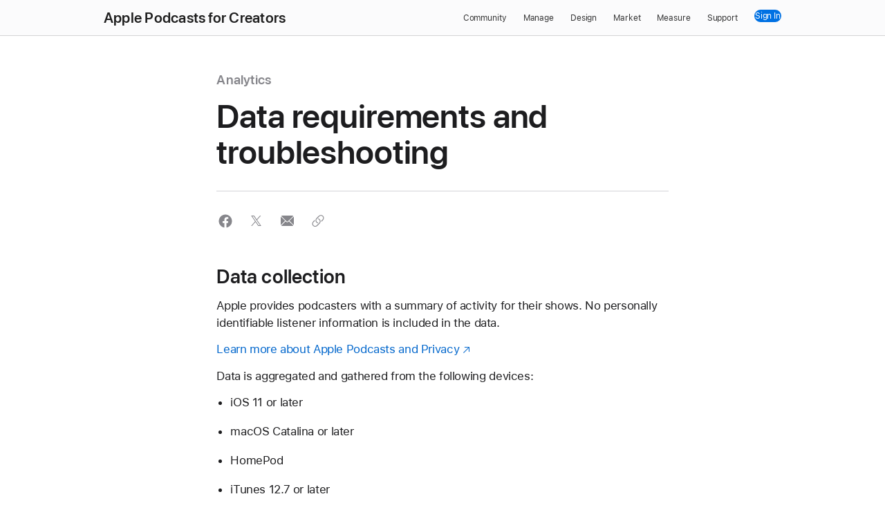

--- FILE ---
content_type: text/html
request_url: https://podcasters.apple.com/support/841-data-requirements
body_size: 5123
content:
<!DOCTYPE html>
<html lang="en" site="apple-podcasts-for-creators">
<head>

<meta content="text/html; charset=UTF-8" http-equiv="Content-Type">
<link rel="icon" type="image/x-icon" href="/assets/static/podcasters/favicon-14f6eb63e2d53a64521a8724fbef6888f9221a1ecf3638ec26a204adb163f81d.ico">
<link href="https://podcasters.apple.com/support/841-data-requirements" rel="canonical">
<link href="https://podcasters.apple.com/support/841-data-requirements" hreflang="en" rel="alternate">
<link href="https://podcasters.apple.com/de-de/support/841-data-requirements" hreflang="de" rel="alternate">
<link href="https://podcasters.apple.com/fr-fr/support/841-data-requirements" hreflang="fr" rel="alternate">
<link href="https://podcasters.apple.com/ja-jp/support/841-data-requirements" hreflang="ja" rel="alternate">
<link href="https://podcasters.apple.com/ko-kr/support/841-data-requirements" hreflang="ko" rel="alternate">
<link href="https://podcasters.apple.com/zh-tw/support/841-data-requirements" hreflang="zh" rel="alternate">
<link href="https://podcasters.apple.com/es-es/support/841-data-requirements" hreflang="es" rel="alternate">
<link href="https://podcasters.apple.com/zh-cn/support/841-data-requirements" hreflang="zh" rel="alternate">
<link href="/choose-language" hreflang="x-default" rel="alternate">
<title>Data requirements and troubleshooting - Apple Podcasts for Creators</title>
<meta content="Learn about requirements for collecting Apple Podcasts listening data and the minimum thresholds for aggregating data." name="description">
<meta property="og:title" content="Data requirements and troubleshooting - Apple Podcasts for Creators">
<meta property="og:description" content="Learn about requirements for collecting Apple Podcasts listening data and the minimum thresholds for aggregating data.">
<meta property="og:image" content="https://podcasters.apple.com/rails/active_storage/blobs/redirect/eyJfcmFpbHMiOnsiZGF0YSI6MTE1MDEsInB1ciI6ImJsb2JfaWQifX0=--8cd4437d577a812bc6fe418742d79b615a81bd89/SocialShare-APfC.jpg">
<meta property="og:type" content="article">
<meta property="og:locale" content="en_US">
<meta property="og:url" content="https://podcasters.apple.com/support/841-data-requirements">
<meta property="twitter:title" content="Data requirements and troubleshooting - Apple Podcasts for Creators">
<meta property="twitter:description" content="Learn about requirements for collecting Apple Podcasts listening data and the minimum thresholds for aggregating data..">
<meta property="twitter:image" content="https://podcasters.apple.com/rails/active_storage/blobs/redirect/eyJfcmFpbHMiOnsiZGF0YSI6MTE1MDEsInB1ciI6ImJsb2JfaWQifX0=--8cd4437d577a812bc6fe418742d79b615a81bd89/SocialShare-APfC.jpg">
<meta property="twitter:card" content="summary_large_image">
<meta content="width=device-width, initial-scale=1, user-scalable=no" name="viewport">
<link href="https://www.apple.com/wss/fonts?families=SF+Pro,v3|SF+Pro+Icons,v3" rel="stylesheet" type="text/css">

<link rel="stylesheet" href="/packs/assets/podcasters-3e4b526d.css">
<script nonce="b3691b265453e3f0143b07be3252d4e1">
//<![CDATA[
window.adobeInit = {
  "pageName": "podcasters:Data requirements and troubleshooting:article",
  "pageContentType": "article",
  "pageContentSubType": "",
  "pageType": "",
  "pageError": "",
  "siteSection": "Data requirements and troubleshooting",
  "language": "en-us",
  "loginStatus": "",
  "articleName": "Data requirements and troubleshooting",
  "articleID": 841,
  "slug": "data-requirements",
  "nonce": "b3691b265453e3f0143b07be3252d4e1"
};

//]]>
</script>
<script async="async" src="/metrics/v1/podcasters/4ce907bce6c6/82543ed44ba9/launch-45d677a52213.min.js" nonce="b3691b265453e3f0143b07be3252d4e1">
//<![CDATA[

//]]>
</script>
<script src="/packs/assets/javascript/packs/common/analytics-b7dd5e89.js" type="module" nonce="b3691b265453e3f0143b07be3252d4e1"></script>
<meta content="width=device-width, initial-scale=1" name="viewport">
<link href="https://www.apple.com/wss/fonts?families=SF+Pro,v3|SF+Pro+Icons,v3" rel="stylesheet" type="text/css">
</head>
<body id="apple-podcasts-for-creators" lang="en-us">
<div class="site-header">
<input class="localnav-menustate" id="localnav-menustate" type="checkbox">
<nav class="localnav" data-sticky="" id="localnav" role="navigation">
<div class="localnav-wrapper">
<div class="localnav-background"></div>
<div class="localnav-content">
<div class="localnav-title">
<a class="nav-title-link truncate-text" tabindex="0" href="/"><span class="nav-title-link truncate-text small-hide medium-hide large-show">
Apple Podcasts for Creators
</span>
<span class="nav-title-link truncate-text small-hide large-hide medium-show">
Apple Podcasts for Creators
</span>
<span class="nav-title-link truncate-text large-hide medium-hide small-show">
Apple Podcasts for Creators
</span>

</a>
</div>
<div class="localnav-menu">
<a class="localnav-menucta-anchor localnav-menucta-anchor-open" href="#localnav-menustate" id="localnav-menustate-open" role="button">
<span class="localnav-menucta-anchor-label">Open Menu</span>
</a>
<a class="localnav-menucta-anchor localnav-menucta-anchor-close" href="#" id="localnav-menustate-close" role="button">
<span class="localnav-menucta-anchor-label">Close Menu</span>
</a>
<div class="localnav-menu-tray">
<ul class="localnav-menu-items">
<li class="localnav-menu-item">
<a class="localnav-menu-link" href="/community">Community</a>
</li>
<li class="localnav-menu-item">
<a class="localnav-menu-link" href="/manage">Manage</a>
</li>
<li class="localnav-menu-item">
<a class="localnav-menu-link" href="/design">Design</a>
</li>
<li class="localnav-menu-item">
<a class="localnav-menu-link" href="/market">Market</a>
</li>
<li class="localnav-menu-item">
<a class="localnav-menu-link" href="/measure">Measure</a>
</li>
<li class="localnav-menu-item">
<a class="localnav-menu-link" href="/support/">Support</a>
</li>
</ul>
</div>
<div class="localnav-actions">
<div aria-hidden="true" class="localnav-action localnav-action-menucta">
<label class="localnav-menucta" for="localnav-menustate">
<span class="localnav-menucta-chevron"></span>
</label>
</div>
<div class="localnav-action localnav-action-button">
<a class="localnav-button button button-reduced" data-metrics-click='{"clickType": "signin", "location": "navbar"}' target="blank" rel="noreferrer" href="https://podcastsconnect.apple.com"><span>Sign In</span>
</a>
</div>
</div>
</div>
</div>
</div>
</nav>
<label for="localnav-menustate" id="localnav-curtain"></label>
</div>
<main><div class="podcasters-header-offset"></div>
<div class="podcasters-static-width-l podcasters-content-width-s">
  <div class="row" data-margin-bottom="2/2/2">
    <div class="column large-8 small-12 large-centered border-fill-gray-tertiary-light" data-border-bottom="1/1/1" data-padding-bottom="2/2/2">
        <div class="t-tout swatch-glyph-gray-tertiary-light podcasters-align-left"> <span><span class="t-tout swatch-glyph-gray-tertiary-light">Analytics</span>
</span>
 </div>
        <h1 class="t-headline podcasters-align-left" data-margin-top="1/1/1"> Data requirements and troubleshooting </h1>
    </div>
  </div>
</div>
<div class="podcasters-static-width-l podcasters-content-width-s">
  <div class="row" data-margin-bottom="3/2/2">
    <div class="column large-8 small-12 large-centered">
<ul class="podcasters-component-frame share-icons swatch-icon-grey">
<share-social aria-label="Share via Facebook (opens in new window)" platform="facebook" url="https://www.facebook.com/sharer/sharer.php?u=https://podcasters.apple.com/support/841-data-requirements"></share-social>
<share-social aria-label="Share via X, formerly Twitter (opens in new window)" platform="twitter" url="https://twitter.com/intent/tweet?url=https://podcasters.apple.com/support/841-data-requirements"></share-social>
<share-social :open-inline="true" aria-label="Share via email (opens in new window)" platform="email" url="mailto:?subject=Data requirements and troubleshooting&amp;body=https://podcasters.apple.com/support/841-data-requirements"></share-social>
<share-link aria-label="Share via link" confirmation-text="Copied to clipboard" url="https://podcasters.apple.com/support/841-data-requirements"></share-link>
</ul>
</div>
  </div>
</div>
<div class="podcasters-static-width-l podcasters-content-width-s">
  <div class="row" data-margin-bottom="3/3/2">
		<div class="column large-8 small-12 large-centered">
			<div class="block-wysiwyg-content">
<h2 class="text-align-left">Data collection
</h2>
<p class="text-align-left">Apple provides podcasters with a summary of activity for their shows. No personally identifiable listener information is included in the data.</p>
<p class="text-align-left"><a class="wishbone-link icon icon-after icon-external" href="https://support.apple.com/HT207929" target="_blank" rel="nofollow">Learn more about Apple Podcasts and Privacy</a></p>
<p class="text-align-left">Data is aggregated and gathered from the following devices:<br></p>
<ul>
<li>iOS 11 or later</li>
<li>macOS Catalina or later</li>
<li>HomePod</li>
<li>iTunes 12.7 or later</li>
</ul>
<h2 class="text-align-left">Minimum listening threshold
</h2>
<p class="text-align-left">If your show displays a “Not Enough Data” message in Analytics, your show has not met the data threshold for the time frame specified. At least five unique listeners must play content from your show within the selected time frame for the analytics metric you selected.<br></p>
<h2 class="text-align-left">Missing podcasts
</h2>
<p class="text-align-left">There may be different reasons why one of your podcasts doesn’t appear in your Analytics dashboard. Confirm you’ve done the following to avoid common issues: </p>
<ul>
<li>Make sure you’re signed in with an Apple Account that <a class="wishbone-link" href="/support/885-users-and-access">has access to the show</a>.</li>
<li>Confirm your podcast has met the listening threshold requirement — at least five unique listeners must play content from your show within the selected time frame for the analytics metric you selected.<br>
</li>
<li>Use the Search field in the main dashboard to filter a specific show or episode. Analytics displays the 100 most recently modified shows associated with your Apple Account. If you currently manage more than 100 podcasts, this action will not yield additional results.<br>
</li>
</ul>
<p class="text-align-left"><a href="https://itunespartner.apple.com/contact?content_type=podcasts"></a><a class="wishbone-link" href="https://podcastsconnect.apple.com/contact-us" target="_blank" rel="nofollow">Contact us</a> to transfer the podcast ownership to a different account.</p>
<h2 class="text-align-left">Listening data availability
</h2>
<p class="text-align-left">Listening data begins at 12:00 a.m. and ends at 11:59 p.m. (UTC). Diagnostics and usage information might be delayed by up to 72 hours.</p>
<p class="text-align-left">The date range selected in the top right corner determines if podcasts or episodes will display listening data. If data is missing, make sure the podcast or episode publish date (as specified in Apple Podcasts Connect or the <a class="wishbone-link" href="https://help.apple.com/itc/podcasts_connect/#/itcb54353390" target="_blank" rel="nofollow">&lt;pubDate&gt;</a> tag in your RSS feed) is within the specified date range.</p>
</div>

    </div>
	</div>
</div>

<div class="podcasters-static-width-l podcasters-content-width-s" data-margin-bottom="4/4/2">
  <div class="row">
    <div class="large-8 small-12 large-centered border-fill-gray-tertiary-light">
      <section class="related-content-list"><h2 class="t-eyebrow-elevated" data-margin-top="3/3/3">Related Content</h2>
<div class="related-content-item" data-margin-top="3/3/3">
<div class="related-content-content">
<strong class="related-content-label">Analytics</strong>
<div class="related-content-header">Best practices for listener analytics</div>
<div class="related-content-body">Ensure that Analytics data is available to you by following these best practices for episode metadata.</div>
<div class="related-content-body">
<a class="stds-link-chevron-after" data-metrics-click="'{clickType: 'article_link' best-practices_related_content_list}'" href="/support/842-best-practices">Best practices for listener analytics</a>
</div>
</div>
</div>
</section>

    </div>
  </div>
</div>


</main>
<div class="site-footer">
<footer aria-labelledby="footer-label" class="footer" id="footer" role="contentinfo">
<div class="footer-content">
<section class="footer-mini" data-padding-bottom="4/4/4" typeof="Organization" vocab="http://schema.org/">
<div class="footer-mini-shop t-intro" data-padding-bottom="1/1/1" data-padding-top="3/3/3">
<div class="logo-text" id="footer-label">Apple Podcasts for Creators</div>
</div>
<div class="footer-mini-locale">
<a class="footer-mini-locale-link" aria-label="Country Name. Choose your country or region" title="Choose your country or region" data-metrics-click='{"clickType": "choose_locale", "location": "footer"}' href="/choose-language">Choose Language</a>
</div>
<div class="footer-mini-legal">
<div class="footer-mini-legal-copyright">
Copyright
© 2026 Apple Inc.
All rights reserved.
</div>
<ul class="footer-mini-legal-links">
<li class="footer-mini-legal-links-item">
<a data-metrics-click='{"clickType": "contact_us", "location": "footer"}' tabindex="0" data-focus-method="key" class="footer-mini-legal-link" href="https://podcastsconnect.apple.com/contact-us">Contact Us</a>
</li>
<li class="footer-mini-legal-links-item">
<a data-metrics-click='{"clickType": "privacy_policy", "location": "footer"}' tabindex="0" data-focus-method="key" class="footer-mini-legal-link" href="https://www.apple.com/legal/privacy/">Privacy Policy</a>
</li>
<li class="footer-mini-legal-links-item">
<a data-metrics-click='{"clickType": "terms_of_use", "location": "footer"}' tabindex="0" data-focus-method="key" class="footer-mini-legal-link" href="https://www.apple.com/legal/internet-services/terms/site.html">Terms of Use</a>
</li>
<li class="footer-mini-legal-links-item">
<a data-metrics-click='{"clickType": "legal", "location": "footer"}' tabindex="0" data-focus-method="key" class="footer-mini-legal-link" href="https://www.apple.com/legal/">Legal</a>
</li>
<li class="footer-mini-legal-links-item">
<a data-metrics-click='{"clickType": "content_dispute", "location": "footer"}' tabindex="0" data-focus-method="key" class="footer-mini-legal-link" href="https://www.apple.com/legal/internet-services/itunes/itunesstorenotices/">Content Dispute</a>
</li>
</ul>
</div>
</section>
</div>
</footer>
</div>
<div class="inset-modals">
</div>












<template id="carousel-template">
<div>
<div class="carousel-container paddlenav paddlenav-solid paddlenav-elevated">
<ul :style="{ 'height': `${calculatedHeight}` }" class="carousel-images" v-on:touchend="handleSwipeEnd" v-on:touchstart="handleSwipeStart">
<li :style="imageElementStyle(image, i)" class="carousel-image" role="img" v-bind:aria-label="image.altText" v-for="image, i in images">
<li :class="{ 'disabled': currentIndex === 0}" class="paddlenav-arrow paddlenav-arrow-previous" v-on:click="userSetImageIndex(currentIndex - 1)">
<svg viewbox="0 0 56 56" xmlns="http://www.w3.org/2000/svg">
<path d="M31.5,40c-.5,0-1-.2-1.4-.6l-10-10c-.8-.8-.8-2,0-2.8l10-10c.8-.8,2-.8,2.8,0,.8,.8,.8,2,0,2.8l-8.6,8.6,8.6,8.6c.8,.8,.8,2,0,2.8-.4,.4-.9,.6-1.4,.6"></path>
</svg>
</li>
<li :class="{ 'disabled': currentIndex === images.length - 1}" class="paddlenav-arrow paddlenav-arrow-next" v-on:click="userSetImageIndex(currentIndex + 1)">
<svg viewbox="0 0 56 56" xmlns="http://www.w3.org/2000/svg">
<path d="M24.4997,39.9998c-.512,0-1.023-.195-1.414-.586-.781-.781-.781-2.047,0-2.828l8.586-8.586-8.586-8.586c-.781-.781-.781-2.047,0-2.828,.781-.781,2.047-.781,2.828,0l10,10c.781,.781,.781,2.047,0,2.828l-10,10c-.391,.391-.902,.586-1.414,.586"></path>
</svg>
</li>
</ul>
</div>
<p :class="{'hidden': changingImage}" class="carousel-caption">{{ currentCaption }}</p>
<div class="dotnav">
<ul class="dotnav-items">
<li class="dotnav-item" v-for="image, i in images">
<a :class='{"current": i === currentIndex}' class="dotnav-link" v-bind:aria-label="image.altText" v-on:click="userSetImageIndex(i)"></a>
</li>
</ul>
</div>
</div>
</template>





<template id="email-collection-modal-template">
<div class="email-collection-modal-content">
<div class="button button-super" v-on:click="openModal">{{ ctaButtonText }}</div>
<div class="email-modal-content" data-padding-h="1/1/0">
<h3 :class="modalHeaderFont" class="modal-header">{{ modalHeader }}</h3>
<div class="email-form-wrapper" data-margin-top="2/2/1">
<form novalidate v-on:submit="submitEmail" v-show="!submitted">
<div :class='{ "is-error": hasError }' class="form-textbox">
<input aria-labelledby="notifyLabel" class="form-textbox-input" type="email" v-model="inputtedEmail" v-on:keyup="hideErrors">
<span class="form-textbox-label">{{ modalInputLabel }}</span>
<button class="button button-suber" type="submit">{{ modalButtonText }}</button>
<div class="form-message-wrapper">
<div class="form-message">
<span class="visuallyhidden">errors:</span>
<span class="hidden error" id="emailValidationError">Please enter a valid email address.</span>
</div>
</div>
</div>
<p :class="modalLegalTextFont" class="modal-legal">{{ modalLegalText }}</p>
</form>
<p class="success-message" v-show="submitted">{{ successMessage }}</p>
</div>
</div>
</div>
</template>



























<script src="/packs/assets/javascript/packs/podcasters-ff8d849c.js" type="module" nonce="b3691b265453e3f0143b07be3252d4e1"></script>
<script nonce="b3691b265453e3f0143b07be3252d4e1">
//<![CDATA[
_satellite?.pageBottom();
//]]>
</script>
</body>
</html>
